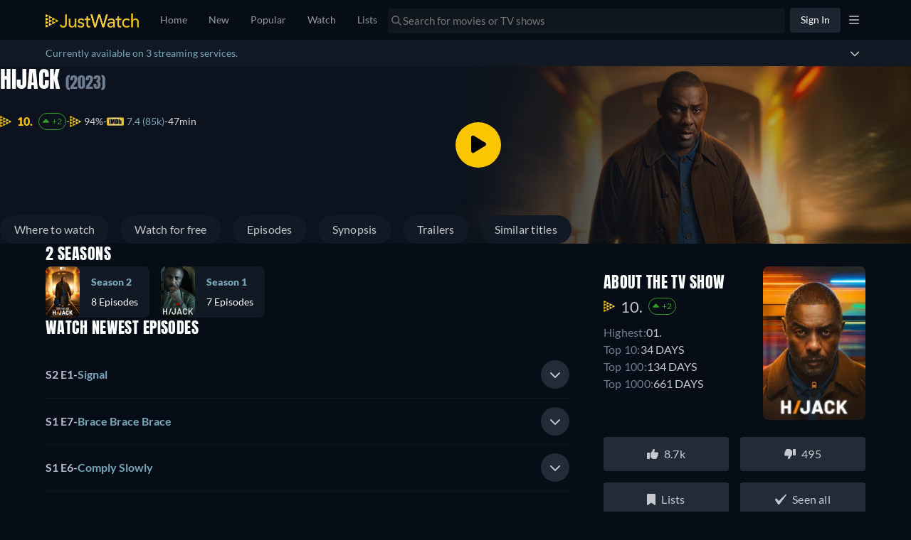

--- FILE ---
content_type: text/javascript
request_url: https://www.justwatch.com/appassets/js/1768850679240_chunk-9137d3a4.c04a59aa.js
body_size: 1541
content:
(window.webpackJsonp=window.webpackJsonp||[]).push([["chunk-9137d3a4"],{"23e6d":function(e,t,a){"use strict";a.r(t);var o=a("2b0e"),n=a("9540"),i=a("11ca"),r=a("6041"),s=a("0d7f"),l=a("9c11"),c=a("2c28"),p=a("f65f");const b=["ar","az","be","bg","bs","cs","de","el","en","es","et","fi","fr","he","hr","hu","is","it","ja","ko","lt","lv","mk","mt","pl","pt","ro","ru","sk","sl","sq","sr","sv","sw","tr","uk","ur","zh"];var u=Object(o.defineComponent)({__name:"MrrBanner",props:{adPosition:null},setup(e){const t=e,{webLocale:a,language:u}=Object(l.f)(),d=Object(o.computed)(()=>{const e=u.value.split("-")[0];return b.includes(e)?e:"en"}),m=Object(c.useMounted)(),g=Object(o.computed)(()=>"(max-width: 1130px)"),w=Object(c.useMediaQuery)(g),A=Object(o.computed)(()=>{if(!["under_buybox","under_detail_info","bottom_page"].includes(t.adPosition))return;let e="bottom_page"===t.adPosition?"under_buybox":t.adPosition;return w.value&&(e="under_buybox"),`https://www.justwatch.com/appassets/img/mrr/mrr-${d.value}-${e}`});return{__sfc:!0,props:t,webLocale:a,language:u,adLanguage:d,isMounted:m,mediaQuery:g,isMobileView:w,baseImageUrl:A,onVisibleCallback:{callback:e=>{e&&p.TrackingHelper.trackEvent("ad",{action:"impression",label:w.value?"jw_app_download":"jw_watch_now",nonInteraction:!0})}},onClick:function(){p.TrackingHelper.trackEvent("ad",{action:"click",label:w.value?"jw_app_download":"jw_watch_now"})},getImageUrl:function(e,t,a){return[e,a?"-mobile":"",".",t].join("")},openModal:function(){Object(s.isProWebCountry)(a.value)?(r.a.openModal(n.A,{},{},"RemoveAds",!0),Object(s.saveLastProView)("RemoveAds")):r.a.openModal(n.b,{closable:!0},{cssClass:"account-modal"},"AdUnit")},faTimes:i.eb}}}),d=(a("c9ae"),a("2877")),m=Object(d.a)(u,(function(){var e=this._self._c,t=this._self._setupProxy;return t.isMounted&&t.baseImageUrl?e("div",{directives:[{name:"observe-visibility",rawName:"v-observe-visibility",value:t.onVisibleCallback,expression:"onVisibleCallback"}],staticClass:"layout-container"},[e("div",{staticClass:"mrr-banner",class:"mrr-banner--"+this.adPosition},[t.isMobileView?e("a",{attrs:{href:"https://justwatch.onelink.me/7jXE?af_xp=custom&pid=BannerV5Mob&c=July_2025_Experiment&af_dp=justwatch%3A%2F%2F",target:"_blank",rel:"noopener noreferrer"}},[e("picture",{on:{click:t.onClick}},[e("source",{attrs:{srcset:t.getImageUrl(t.baseImageUrl,"webp",!0),type:"image/webp"}}),e("source",{attrs:{srcset:t.getImageUrl(t.baseImageUrl,"jpg",!0),type:"image/jpeg"}}),e("img",{attrs:{src:"[data-uri]",alt:"JustWatch Pro Banner",loading:"lazy",decoding:"async",fetchpriority:"low"}})])]):e("RouterLink",{attrs:{to:{name:"app.titles.popular.provider",params:{provider:"justwatchtv"}}}},[e("picture",{on:{click:t.onClick}},[e("source",{attrs:{srcset:t.getImageUrl(t.baseImageUrl,"webp",!1),type:"image/webp"}}),e("source",{attrs:{srcset:t.getImageUrl(t.baseImageUrl,"jpg",!1),type:"image/jpeg"}}),e("img",{attrs:{src:"[data-uri]",alt:"JustWatch Pro Banner",loading:"lazy",decoding:"async",fetchpriority:"low"}})])])],1),e("div",{staticClass:"removal-container"},[e("button",{staticClass:"removal",on:{click:function(e){return e.stopPropagation(),t.openModal.apply(null,arguments)}}},[e("FontAwesomeIcon",{attrs:{icon:t.faTimes}}),e("span",[this._v(" "+this._s(this.$t("WEBAPP_LOGINS_REMOVE"))+" ")])],1)])]):this._e()}),[],!1,null,"4221b70b",null);t.default=m.exports},3302:function(e,t,a){(t=a("24fb")(!1)).push([e.i,".mrr-banner[data-v-4221b70b]{cursor:pointer;width:300px;height:250px}@media(min-width:1130px){.mrr-banner--under_detail_info[data-v-4221b70b]{width:300px;height:600px}.mrr-banner--bottom_page[data-v-4221b70b],.mrr-banner--under_buybox[data-v-4221b70b]{width:728px;height:90px;max-width:100%;aspect-ratio:728/90}}.mrr-banner img[data-v-4221b70b]{width:100%;height:100%;-o-object-fit:contain;object-fit:contain}.layout-container[data-v-4221b70b]{position:relative;margin-bottom:30px;margin-top:10px;display:flex;flex-direction:column;align-items:center}.non-clickable[data-v-4221b70b]{cursor:default;pointer-events:none}.removal[data-v-4221b70b]{all:unset;margin-top:5px;min-height:22px;cursor:pointer;color:var(--ion-color-secondary)}.removal-container[data-v-4221b70b]{position:absolute;bottom:-25px;width:100%;display:flex;justify-content:center}",""]),e.exports=t},c9ae:function(e,t,a){"use strict";a("e64f")},e64f:function(e,t,a){var o=a("3302");o.__esModule&&(o=o.default),"string"==typeof o&&(o=[[e.i,o,""]]),o.locals&&(e.exports=o.locals);(0,a("499e").default)("652f7d52",o,!0,{sourceMap:!1,shadowMode:!1})}}]);
//# sourceMappingURL=1768850679240_chunk-9137d3a4.c04a59aa.js.map

--- FILE ---
content_type: text/javascript
request_url: https://www.justwatch.com/appassets/js/1768850679240_mobile-banner.a353d6da.js
body_size: 988
content:
(window.webpackJsonp=window.webpackJsonp||[]).push([["mobile-banner"],{"0a20e":function(e,n,a){"use strict";a("7e3e")},"174c":function(e,n,a){(n=a("24fb")(!1)).push([e.i,".mobile-banner{height:80px;border-top:1px solid #10161d;background-color:var(--ion-background-color);position:fixed;bottom:0;width:100%;z-index:10}@media(min-width:768px){.mobile-banner{height:120px}}.mobile-banner__container{padding-inline-end:50px;text-align:center;width:100%;height:100%}.mobile-banner__container-img{height:100%}.mobile-banner__background{background-size:contain;background-repeat:no-repeat;background-position-x:center;width:100%;height:100%}@media(min-width:600px){.mobile-banner__background{background-position-x:53%}}.mobile-banner__close{position:absolute;top:0}[dir=ltr] .mobile-banner__close{right:0}[dir=rtl] .mobile-banner__close{left:0}@media(min-width:768px){.mobile-banner__close{font-size:20px}}.mobile-banner__close:hover{cursor:pointer}.mobile-banner__close__area{position:relative;top:5px;display:inline-block}[dir=ltr] .mobile-banner__close__area{right:5px}[dir=rtl] .mobile-banner__close__area{left:5px}",""]),e.exports=n},"7e3e":function(e,n,a){var i=a("174c");i.__esModule&&(i=i.default),"string"==typeof i&&(i=[[e.i,i,""]]),i.locals&&(e.exports=i.locals);(0,a("499e").default)("60a3baab",i,!0,{sourceMap:!1,shadowMode:!1})},e7e5:function(e,n,a){"use strict";a.r(n);var i=a("2b0e"),t=a("299e"),o=a("f65f"),r=a("9c11"),s=a("11ca"),c=Object(i.defineComponent)({__name:"MobileBanner",setup(e){const n=Object(i.ref)(null);Object(i.onMounted)(()=>{const e=window.navigator.userAgent;e.match(/(iPhone|iPad)/i)&&(n.value="ios"),e.match(/android/i)&&(n.value="android"),o.TrackingHelper.trackEvent("promotionbanner",{action:"seen",nonInteraction:!0})});const a={ios:"https://apps.apple.com/app/apple-store/id979227482",android:"https://play.google.com/store/apps/details?id=com.justwatch.justwatch"},c=Object(i.computed)(()=>n.value?a[n.value]:""),{language:l}=Object(r.f)(),p=Object(i.computed)(()=>{const e=l.value.startsWith("de")?"de":"en";return{webp:`/appassets/img/banner/app-banner-${n.value}-${e}.webp`,png:`/appassets/img/banner/app-banner-${n.value}-${e}.png`}});const{setLastTimeMobileAppBannerWasClosedTS:b}=Object(r.r)();return{__sfc:!0,deviceType:n,appLink:a,bannerLink:c,language:l,bannerImg:p,bannerClick:function(){o.TrackingHelper.trackEvent("promotionbanner",{action:"clickout"})},setLastTimeMobileAppBannerWasClosedTS:b,hideMobileAppBanner:function(){b((new Date).getTime()),o.TrackingHelper.trackEvent("promotionbanner",{action:"hide_click"})},BasicButton:t.default,faTimes:s.eb}}}),l=(a("0a20e"),a("2877")),p=Object(l.a)(c,(function(){var e=this._self._c,n=this._self._setupProxy;return e("div",{directives:[{name:"show",rawName:"v-show",value:null!==n.deviceType,expression:"deviceType !== null"}],staticClass:"mobile-banner"},[e("div",{staticClass:"mobile-banner__container"},[e("a",{attrs:{href:n.bannerLink},on:{click:n.bannerClick}},[n.deviceType?e("picture",[e("source",{attrs:{type:"image/webp",media:"(min-width: 0px)",srcset:n.bannerImg.webp}}),e("img",{staticClass:"mobile-banner__container-img",attrs:{src:n.bannerImg.png}})]):this._e()])]),e("div",{staticClass:"mobile-banner__close"},[e("div",{staticClass:"mobile-banner__close__area"},[e(n.BasicButton,{attrs:{filled:!1,blocked:!0},on:{click:n.hideMobileAppBanner}},[e("FontAwesomeIcon",{attrs:{icon:n.faTimes}})],1)],1)])])}),[],!1,null,null,null);n.default=p.exports}}]);
//# sourceMappingURL=1768850679240_mobile-banner.a353d6da.js.map

--- FILE ---
content_type: text/javascript
request_url: https://www.justwatch.com/appassets/js/1768850679240_chunk-38b6c726.ee3bf54e.js
body_size: 2747
content:
(window.webpackJsonp=window.webpackJsonp||[]).push([["chunk-38b6c726"],{"19b9":function(e,n,t){"use strict";t("5e0b")},"2e80":function(e,n,t){"use strict";t.r(n);var i=t("2b0e"),a=t("9c11"),l=t("76f1"),o=t("7a84"),s=t("e23c"),r=t("4bcb"),c=t("f471"),u=t("ae4f"),d=t("6717"),p=t("2372"),b=Object(i.defineComponent)({__name:"SpinningText",props:{title:null,showRecentEpisodeList:{type:Boolean},hideSpinningText:{type:Boolean}},setup(e){const n=e,b=Object(i.defineAsyncComponent)(()=>t.e("chunk-43200d97").then(t.bind(null,"7053"))),f=Object(i.defineAsyncComponent)(()=>t.e("chunk-54d71f30").then(t.bind(null,"f988"))),v=Object(i.defineAsyncComponent)(()=>t.e("chunk-1297b732").then(t.bind(null,"9f379"))),m=Object(i.defineAsyncComponent)(()=>t.e("chunk-6381e5cc").then(t.bind(null,"2b0b"))),{isLoggedIn:g,isProUser:h}=Object(a.r)(),{country:_,language:O}=Object(a.f)(),{allProvidersByShortName:P}=Object(a.b)(),{allRegularOffers:y,isInternationalOffersActive:A}=Object(d.b)({title:()=>n.title,buyboxData:null,buyboxFilter:p.BuyBoxFilterOptions.ALL}),T=Object(i.computed)(()=>n.title.offers.filter(e=>!k.value.includes(e.package.shortName)&&![l.v.Dvd,l.v.Bluray,l.v.Bluray_4K].includes(e.presentationType))),R=Object(i.computed)(()=>T.value.filter(e=>![l.n.Cinema].includes(e.monetizationType))),N=Object(i.computed)(()=>{var e,t,i;return{title:null!==(e=null===(t=n.title.show)||void 0===t?void 0:t.content.title)&&void 0!==e?e:n.title.content.title,offers:T.value,seasonNumber:null===(i=n.title.content)||void 0===i?void 0:i.seasonNumber,allRegularOffers:y.value}}),C=Object(i.computed)(()=>U.value.filter(e=>e[0].releaseType===l.y.Theatrical).map(e=>w(e))),j=Object(i.computed)(()=>!T.value.some(e=>e.monetizationType!==l.n.Cinema)&&D.value.length>0),E=Object(i.computed)(()=>T.value.filter(e=>e.monetizationType!==l.n.Cinema).length>0),S=Object(i.computed)(()=>{var e;return!!c.b.includes(O.value)&&(!!F.value.has(l.n.Cinema)||(C.value.length||(null===(e=n.title.content.upcomingReleases)||void 0===e?void 0:e.some(e=>"THEATRICAL"===e.releaseType&&(!e.package||["imd","tmd"].includes(e.package.shortName))))))}),I=Object(i.computed)(()=>n.title.content.isReleased),F=Object(i.computed)(()=>new Set(T.value.filter(e=>![l.v.Dvd,l.v.Bluray,l.v.Bluray_4K].includes(e.presentationType)).map(e=>e.monetizationType))),x=Object(i.computed)(()=>n.title.offers.filter(e=>[l.v.Dvd,l.v.Bluray,l.v.Bluray_4K].includes(e.presentationType))),B=Object(i.computed)(()=>F.value.has(l.n.Flatrate)?F.value.has(l.n.Rent)?F.value.has(l.n.Buy)?F.value.has(l.n.Ads)?Object(i.defineAsyncComponent)(()=>t.e("chunk-0ba702e4").then(t.bind(null,"304a"))):Object(i.defineAsyncComponent)(()=>t.e("chunk-898d033e").then(t.bind(null,"9faa"))):F.value.has(l.n.Ads)?Object(i.defineAsyncComponent)(()=>t.e("chunk-4032152a").then(t.bind(null,"d43f"))):Object(i.defineAsyncComponent)(()=>t.e("chunk-7f7e5f1a").then(t.bind(null,"c61ac"))):F.value.has(l.n.Buy)?F.value.has(l.n.Ads)?Object(i.defineAsyncComponent)(()=>t.e("chunk-207d7879").then(t.bind(null,"5a9b"))):Object(i.defineAsyncComponent)(()=>t.e("chunk-d0caceb8").then(t.bind(null,"c096"))):F.value.has(l.n.Ads)?Object(i.defineAsyncComponent)(()=>t.e("chunk-90626b6a").then(t.bind(null,"a33d"))):Object(i.defineAsyncComponent)(()=>t.e("chunk-1502d568").then(t.bind(null,"45ab"))):F.value.has(l.n.Rent)?F.value.has(l.n.Buy)?F.value.has(l.n.Ads)?Object(i.defineAsyncComponent)(()=>t.e("chunk-54df6a0a").then(t.bind(null,"4ca6"))):Object(i.defineAsyncComponent)(()=>t.e("chunk-2fbafb4a").then(t.bind(null,"1db3"))):F.value.has(l.n.Ads)?Object(i.defineAsyncComponent)(()=>t.e("chunk-be8dbb10").then(t.bind(null,"b657"))):Object(i.defineAsyncComponent)(()=>t.e("chunk-149b76a2").then(t.bind(null,"2034"))):F.value.has(l.n.Buy)?F.value.has(l.n.Ads)?Object(i.defineAsyncComponent)(()=>t.e("chunk-045788f9").then(t.bind(null,"11efb"))):Object(i.defineAsyncComponent)(()=>t.e("chunk-bcd1d1ea").then(t.bind(null,"28da"))):F.value.has(l.n.Ads)?Object(i.defineAsyncComponent)(()=>t.e("chunk-a4092ea4").then(t.bind(null,"5b0c"))):F.value.has(l.n.Free)?Object(i.defineAsyncComponent)(()=>t.e("chunk-3750ba2e").then(t.bind(null,"0c5b"))):A.value&&y.value.length>0?Object(i.defineAsyncComponent)(()=>t.e("chunk-2d0e9602").then(t.bind(null,"8cef"))):0===x.value.length?Object(i.defineAsyncComponent)(()=>t.e("chunk-14e0c53a").then(t.bind(null,"24a3"))):null),k=Object(i.computed)(()=>{const e="Season"===n.title.__typename?n.title.show.id:n.title.id;return Object(u.a)(g.value,e,_.value,h.value)}),M=Object(i.computed)(()=>c.b.includes(O.value)?n.title.content.upcomingReleases.filter(e=>!(!e.package||!P.value[e.package.shortName]||n.title.offers.some(n=>{var t,i;return n.package.shortName===(null==e||null===(t=e.package)||void 0===t?void 0:t.shortName)&&n.monetizationType===(null==e||null===(i=e.package)||void 0===i||null===(i=i.monetizationTypes)||void 0===i?void 0:i[0])})||k.value.includes(e.package.shortName))):[]),U=Object(i.computed)(()=>{var e;const n=new Set;return Object.values(null===(e=M.value)||void 0===e?void 0:e.reduce((e,t,i)=>{var a,l;const o=t.package?`${null===(a=t.package)||void 0===a?void 0:a.packageId}-${null===(l=t.package)||void 0===l?void 0:l.monetizationTypes[0]}`:i.toString();return n.has(o)||(n.add(o),e.push(t)),e},[]).reduce((e,n,t)=>{const i=`${n.releaseDate?Object(r.d)(n.releaseDate,n.label,O.value,"short",_.value,!0).heading:t.toString()}_${n.releaseType}`;return e[i]||(e[i]=[]),e[i].push(n),e},{}))}),D=Object(i.computed)(()=>U.value.filter(e=>e[0].releaseType===l.y.Digital).map(e=>w(e)));function w(e){return{date:Object(r.d)(e[0].releaseDate,Object(c.c)(e[0].label),O.value,"long",_.value,!0).heading,label:e[0].label,providers:e.filter(e=>{var n;return null===(n=e.package)||void 0===n?void 0:n.clearName}).map(e=>{var n;return null===(n=e.package)||void 0===n?void 0:n.clearName}).join(", ")}}return{__sfc:!0,DvdBluRay:b,Cinema:f,FreeV2:v,Upcoming:m,props:n,isLoggedIn:g,isProUser:h,country:_,language:O,allProvidersByShortName:P,allRegularOffers:y,isInternationalOffersActive:A,filteredOffers:T,streamingOffers:R,spinningTextProps:N,upcomingTheatricalReleasesForSpinningTexts:C,hideDigitalSpinningText:j,showFreeText:E,showCinemaText:S,isReleased:I,availableMonetizationTypes:F,dvdBluRayOffers:x,spinningTextComponent:B,excludedPackages:k,upcomingReleases:M,upcomingReleasesGroupedByDateAndType:U,upcomingDigitalReleasesForSpinningTexts:D,upcomingReleaseToSpinningText:w,AdUnit:o.default,UpcomingSpinningSegment:s.a}}}),f=(t("19b9"),t("2877")),v=Object(f.a)(b,(function(){var e=this,n=e._self._c,t=e._self._setupProxy;return n("section",[n("LazyHydrate",[t.isReleased?n("article",[e.$slots.default?n("h2",{staticClass:"heading"},[e._t("default")],2):e._e(),n("div",{staticClass:"first-paragraph"},[!t.spinningTextComponent||t.hideDigitalSpinningText||e.hideSpinningText?e._e():n(t.spinningTextComponent,e._b({tag:"component"},"component",t.spinningTextProps,!1)),n(t.DvdBluRay,{attrs:{title:t.spinningTextProps.title,titleObjectType:e.title.objectType,seasonNumber:t.spinningTextProps.seasonNumber,dvdBluRayOffers:t.dvdBluRayOffers,streamingOffers:t.streamingOffers}}),t.showFreeText?n(t.FreeV2,e._b({attrs:{availableMonetizationTypes:t.availableMonetizationTypes}},"FreeV2",t.spinningTextProps,!1)):e._e()],1),t.upcomingDigitalReleasesForSpinningTexts.length?n(t.UpcomingSpinningSegment,{attrs:{upcomingReleases:t.upcomingDigitalReleasesForSpinningTexts,isTheatrical:!1,title:e.title}}):e._e()],1):e._e()]),e.showRecentEpisodeList?e._e():n(t.AdUnit,{attrs:{adPosition:"under_buybox"}}),n("LazyHydrate",[n("div",[t.isReleased?e._e():n(t.Upcoming,{attrs:{title:e.title,upcomingDigitalReleases:t.upcomingDigitalReleasesForSpinningTexts}}),t.showCinemaText?n(t.Cinema,{attrs:{title:e.title,upcomingReleases:t.upcomingTheatricalReleasesForSpinningTexts}}):e._e()],1)])],1)}),[],!1,null,"13b3cc88",null);n.default=v.exports},"5e0b":function(e,n,t){var i=t("6525");i.__esModule&&(i=i.default),"string"==typeof i&&(i=[[e.i,i,""]]),i.locals&&(e.exports=i.locals);(0,t("499e").default)("4196dba4",i,!0,{sourceMap:!1,shadowMode:!1})},6525:function(e,n,t){(n=t("24fb")(!1)).push([e.i,".heading[data-v-13b3cc88]{margin-block-start:18px;margin-block-end:8px;font-weight:700;color:#6a7c8f;text-transform:uppercase}.heading[data-v-13b3cc88],p[data-v-13b3cc88]{font-size:16px}.first-paragraph>p[data-v-13b3cc88]{display:inline}",""]),e.exports=n},"87c4":function(e,n,t){"use strict";t("e8a1")},a03f:function(e,n,t){(n=t("24fb")(!1)).push([e.i,".upcoming[data-v-50783bfb]{margin-block:32px}.upcoming .heading[data-v-50783bfb]{margin:0 0 16px;font-weight:700;text-transform:uppercase;font-size:16px;color:#6a7c8f}.upcoming p[data-v-50783bfb]{margin:16px 0 0}.upcoming ul[data-v-50783bfb]{margin:0;padding-inline-start:24px}",""]),e.exports=n},e23c:function(e,n,t){"use strict";var i=t("2b0e"),a=t("f058"),l=t("76f1"),o=t("f471"),s=Object(i.defineComponent)({__name:"UpcomingSpinningSegment",props:{title:null,upcomingReleases:null,isTheatrical:{type:Boolean}},setup(e){const n=e,{t:t}=Object(a.b)(),s=Object(i.computed)(()=>[...n.upcomingReleases].sort((e,n)=>{var t,i;return(null!==(t=o.e[e.label])&&void 0!==t?t:10)-(null!==(i=o.e[n.label])&&void 0!==i?i:10)}).reduce((e,n)=>(e[n.label]||(e[n.label]=[]),e[n.label].push(n),e),{})),r=Object(i.computed)(()=>Object.values(s.value).map(e=>e.map((n,t)=>u(n.label,n.date,n.providers,0===t,e.length-1===t)).join(" ")).join(" ")),c=Object(i.computed)(()=>(new Date).getFullYear());function u(e,i,a,s,r){const u=d.value,p=a;if(n.isTheatrical){if(e===l.R.ToBeAnnounced)return t("WEBAPP_SPIN_UPCOMING_CINEMA_OFFER_TBA",{title:u,provider:p});if(e===l.R.Today)return t("WEBAPP_SPIN_UPCOMING_CINEMA_OFFER_TODAY",{title:u,provider:p});if(e===l.R.Tomorrow)return t("WEBAPP_SPIN_UPCOMING_CINEMA_OFFER_TMRW",{title:u,provider:p});if(Object(o.d)(e))return e===l.R.Spring?t("WEBAPP_SPIN_UPCOMING_CINEMA_OFFER_SEASON_SPRING",{title:u,provider:p,season:`${i} ${c.value}`}):t("WEBAPP_SPIN_UPCOMING_CINEMA_OFFER_SEASON",{title:u,provider:p,season:`${i} ${c.value}`});if(e===l.R.Year)return t("WEBAPP_SPIN_UPCOMING_CINEMA_OFFER_YEAR",{title:u,provider:p,year:i});if(e===l.R.Month)return t("WEBAPP_SPIN_UPCOMING_CINEMA_OFFER_MONTH",{title:u,provider:p,month:i});if(e===l.R.Date){const e=s?t("WEBAPP_SPIN_UPCOMING_CINEMA_OFFER_DATE",{title:u,provider:p,date:i}).toString().replace(/\./g,""):t("WEBAPP_SPIN_MULTIPLE_UPCOMING_OFFERS_DATE",{provider:p,date:i});return r?e+".":e}}if(e===l.R.ToBeAnnounced)return t("WEBAPP_SPIN_UPCOMING_OFFER_TBA",{title:u,provider:p});if(e===l.R.Today)return t("WEBAPP_SPIN_UPCOMING_OFFER_TODAY",{title:u,provider:p});if(e===l.R.Tomorrow)return t("WEBAPP_SPIN_UPCOMING_OFFER_TMRW",{title:u,provider:p});if(Object(o.d)(e))return e===l.R.Spring?t("WEBAPP_SPIN_UPCOMING_OFFER_SEASON_SPRING",{title:u,provider:p,season:`${i} ${c.value}`}):t("WEBAPP_SPIN_UPCOMING_OFFER_SEASON",{title:u,provider:p,season:`${i} ${c.value}`});if(e===l.R.Year)return t("WEBAPP_SPIN_UPCOMING_OFFER_YEAR",{title:u,provider:p,year:i});if(e===l.R.Month)return t("WEBAPP_SPIN_UPCOMING_OFFER_MONTH",{title:u,provider:p,month:i});if(e===l.R.Date){const e=s?t("WEBAPP_SPIN_UPCOMING_OFFER_DATE",{title:u,provider:p,date:i}).toString().replace(/\./g,""):t("WEBAPP_SPIN_MULTIPLE_UPCOMING_OFFERS_DATE",{provider:p,date:i});return r?e+".":e}return t("WEBAPP_SPIN_UPCOMING_OFFER_NO_DATE",{title:u,provider:p})}const d=Object(i.computed)(()=>n.title.show?`${n.title.show.content.title} ${n.title.content.title}`:n.title.content.title);return{__sfc:!0,props:n,t:t,upcomingReleasesGroupedByLabel:s,upcomingText:r,year:c,getReleaseLabel:u,titleName:d}}}),r=(t("87c4"),t("2877")),c=Object(r.a)(s,(function(){var e=this._self._c,n=this._self._setupProxy;return this.upcomingReleases.length?e("p",[this._v(this._s(n.upcomingText))]):this._e()}),[],!1,null,"50783bfb",null);n.a=c.exports},e8a1:function(e,n,t){var i=t("a03f");i.__esModule&&(i=i.default),"string"==typeof i&&(i=[[e.i,i,""]]),i.locals&&(e.exports=i.locals);(0,t("499e").default)("50aeb279",i,!0,{sourceMap:!1,shadowMode:!1})}}]);
//# sourceMappingURL=1768850679240_chunk-38b6c726.ee3bf54e.js.map

--- FILE ---
content_type: text/javascript
request_url: https://www.justwatch.com/appassets/js/1768850679240_chunk-0108983c.41524c19.js
body_size: 1068
content:
(window.webpackJsonp=window.webpackJsonp||[]).push([["chunk-0108983c"],{"438b":function(t,e,i){"use strict";i("ab90")},"8e48":function(t,e,i){var r=i("f791");r.__esModule&&(r=r.default),"string"==typeof r&&(r=[[t.i,r,""]]),r.locals&&(t.exports=r.locals);(0,i("499e").default)("69247165",r,!0,{sourceMap:!1,shadowMode:!1})},aa73:function(t,e,i){"use strict";i.r(e);var r=i("2b0e"),a=i("1441"),l=i("ba9f"),s=Object(r.defineComponent)({__name:"TitleCreditsPortrait",props:{portraitUrl:null,name:null},setup:t=>({__sfc:!0,NO_PORTRAIT_URL:"/appassets/img/no-actor-transparent.png"})}),o=(i("438b"),i("2877")),n=Object(o.a)(s,(function(){var t,e=this._self._c,i=this._self._setupProxy;return e("div",{class:{portrait:!!this.portraitUrl}},[e("img",{attrs:{fetchpriority:"low",loading:"lazy",src:null!==(t=this.portraitUrl)&&void 0!==t?t:i.NO_PORTRAIT_URL,alt:this.name}})])}),[],!1,null,"6a0811ca",null).exports,d=Object(r.defineComponent)({__name:"TitleCredits",props:{title:null,role:{default:""}},setup(t){const e=t,i=Object(r.computed)(()=>{var t,i,r;return"Season"===e.title.__typename?null!==(i=null===(r=e.title.show)||void 0===r?void 0:r.content.credits)&&void 0!==i?i:[]:null!==(t=e.title.content.credits)&&void 0!==t?t:[]}),s=Object(r.computed)(()=>e.role?i.value.filter(t=>t.role===e.role):i.value);return{__sfc:!0,props:e,credits:i,filteredCredits:s,HiddenHorizontalScrollbar:a.default,TitleCreditName:l.a,TitleCreditsPortrait:n}}}),c=(i("f72c"),Object(o.a)(d,(function(){var t=this,e=t._self._c,i=t._self._setupProxy;return e("div",{directives:[{name:"show",rawName:"v-show",value:i.filteredCredits.length>0,expression:"filteredCredits.length > 0"}]},[e("div",{staticClass:"detail-infos__subheading"},[e("h3",{staticClass:"detail-infos__subheading--label"},[t._t("default")],2)]),e(i.HiddenHorizontalScrollbar,{staticClass:"title-credits"},t._l(i.filteredCredits,(function(r,a){var l;return e("div",{key:r.personId+"-"+a,staticClass:"title-credits__actor"},[e("div",{staticClass:"title-credits__actor--img"},[e(i.TitleCreditsPortrait,{attrs:{portraitUrl:null!==(l=r.portraitUrl)&&void 0!==l?l:void 0,name:r.name}})],1),e("div",[r?e(i.TitleCreditName,{attrs:{credit:r}}):t._e(),r.characterName?e("div",{staticClass:"title-credits__actor--role"},[e("div",{staticClass:"title-credits__actor--role--name"},[e("strong",{attrs:{title:r.characterName}},[t._v(t._s(r.characterName))])])]):t._e()],1)])})),0)],1)}),[],!1,null,null,null));e.default=c.exports},ab90:function(t,e,i){var r=i("ee05");r.__esModule&&(r=r.default),"string"==typeof r&&(r=[[t.i,r,""]]),r.locals&&(t.exports=r.locals);(0,i("499e").default)("45b6d4ba",r,!0,{sourceMap:!1,shadowMode:!1})},ee05:function(t,e,i){(e=i("24fb")(!1)).push([t.i,".portrait[data-v-6a0811ca]{border-radius:50%;height:100%;width:100%;overflow:hidden;display:flex;align-items:center;justify-content:center}",""]),t.exports=e},f72c:function(t,e,i){"use strict";i("8e48")},f791:function(t,e,i){(e=i("24fb")(!1)).push([t.i,".title-credits{margin-bottom:15px;padding-bottom:5px;color:#b9bdcc}.title-credits .hidden-horizontal-scrollbar__items{align-items:normal}.title-credits__actor{margin-inline-start:15px;display:flex;flex-direction:column;align-items:center;gap:8px;background-color:#101720;padding:16px;border-radius:8px;max-width:200px;width:200px;line-height:200%;text-align:center}.title-credits__actor:first-child{margin-inline-start:0}.platform-android .title-credits__actor,.title-credits__actor .platform-ios{margin-inline-start:15px!important}.title-credits__actor--img{height:88px;width:88px}.title-credits__actor--name{display:block;width:130px;text-overflow:ellipsis;overflow:hidden}.title-credits__actor--role{white-space:nowrap;max-width:130px}.title-credits__actor--role,.title-credits__actor--role--name{overflow:hidden;text-overflow:ellipsis}",""]),t.exports=e}}]);
//# sourceMappingURL=1768850679240_chunk-0108983c.41524c19.js.map